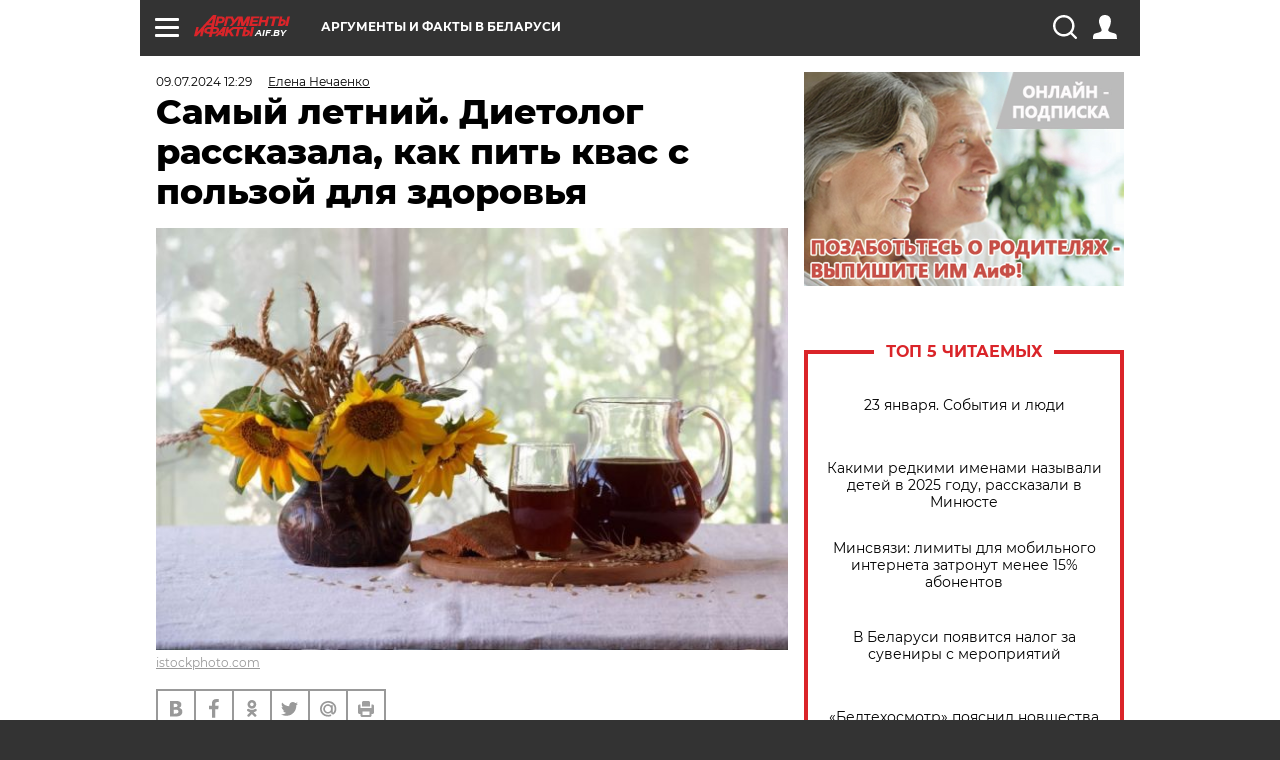

--- FILE ---
content_type: text/html; charset=UTF-8
request_url: https://aif.by/health/diety/samyy_letniy_dietolog_rasskazala_kak_pit_kvas_s_polzoy_dlya_zdorovya
body_size: 20298
content:
<!DOCTYPE html>
<!--[if IE 8]><html class="ie8"> <![endif]-->
<!--[if gt IE 8]><!--><html> <!--<![endif]-->
<head>
    <script>
        window.isIndexPage = 0;
        window.isMobileBrowser = 0;
        window.disableSidebarCut = 1;
        window.bannerDebugMode = 0;
    </script>

                        <meta http-equiv="Content-Type" content="text/html; charset=utf-8" >
<meta name="format-detection" content="telephone=no" >
<meta name="viewport" content="width=device-width, user-scalable=no, initial-scale=1.0, maximum-scale=1.0, minimum-scale=1.0" >
<meta http-equiv="X-UA-Compatible" content="IE=edge,chrome=1" >
<meta name="HandheldFriendly" content="true" >
<meta name="format-detection" content="telephone=no" >
<meta name="theme-color" content="#ffffff" >
<meta name="description" content="Квас приносит и пользу, и вред. Важно знать, как его правильно употреблять." >
<meta name="keywords" content="советы диетолога,квас" >
<meta name="article:published_time" content="2024-07-09T09:29:31+0300" >
<meta property="og:title" content="Самый летний. Диетолог рассказала, как пить квас с пользой для здоровья" >
<meta property="og:description" content="Квас приносит и пользу, и вред. Важно знать, как его правильно употреблять." >
<meta property="og:type" content="article" >
<meta property="og:image" content="https://images.aif.by/008/026/543db9dcd0a5df8a31ece96aed0fc921.jpg" >
<meta property="og:url" content="https://aif.by/health/diety/samyy_letniy_dietolog_rasskazala_kak_pit_kvas_s_polzoy_dlya_zdorovya" >
<meta property="twitter:card" content="summary_large_image" >
<meta property="twitter:site" content="@aifonline" >
<meta property="twitter:title" content="Самый летний. Диетолог рассказала, как пить квас с пользой для здоровья" >
<meta property="twitter:description" content="Квас приносит и пользу, и вред. Важно знать, как его правильно употреблять." >
<meta property="twitter:creator" content="@aifonline" >
<meta property="twitter:image:src" content="https://images.aif.by/008/026/543db9dcd0a5df8a31ece96aed0fc921.jpg" >
<meta property="twitter:domain" content="https://aif.by/health/diety/samyy_letniy_dietolog_rasskazala_kak_pit_kvas_s_polzoy_dlya_zdorovya" >
<meta name="author" content="Елена Нечаенко" >    <meta name="yandex-verification" content="4c73ffb370255f17" />

        <title>Самый летний. Диетолог рассказала, как пить квас с пользой для здоровья | Питание и диеты | Здоровье | АиФ Аргументы и факты в Беларуси</title>    <link rel="shortcut icon" type="image/x-icon" href="/favicon.ico" />
    
    <link rel="preload" href="https://stat.aif.by/redesign2018/fonts/montserrat-v15-latin-ext_latin_cyrillic-ext_cyrillic-regular.woff2" as="font" type="font/woff2" crossorigin>
    <link rel="preload" href="https://stat.aif.by/redesign2018/fonts/montserrat-v15-latin-ext_latin_cyrillic-ext_cyrillic-italic.woff2" as="font" type="font/woff2" crossorigin>
    <link rel="preload" href="https://stat.aif.by/redesign2018/fonts/montserrat-v15-latin-ext_latin_cyrillic-ext_cyrillic-700.woff2" as="font" type="font/woff2" crossorigin>
    <link rel="preload" href="https://stat.aif.by/redesign2018/fonts/montserrat-v15-latin-ext_latin_cyrillic-ext_cyrillic-700italic.woff2" as="font" type="font/woff2" crossorigin>
    <link rel="preload" href="https://stat.aif.by/redesign2018/fonts/montserrat-v15-latin-ext_latin_cyrillic-ext_cyrillic-800.woff2" as="font" type="font/woff2" crossorigin>
    <link href="https://aif.by/health/diety/samyy_letniy_dietolog_rasskazala_kak_pit_kvas_s_polzoy_dlya_zdorovya" rel="canonical" >
<link href="https://stat.aif.by/redesign2018/css/style.css?7f6" media="all" rel="stylesheet" type="text/css" >
<link href="https://stat.aif.by/img/icon/apple_touch_icon_57x57.png?9c0" rel="apple-touch-icon" sizes="57x57" >
<link href="https://stat.aif.by/img/icon/apple_touch_icon_114x114.png?9c0" rel="apple-touch-icon" sizes="114x114" >
<link href="https://stat.aif.by/img/icon/apple_touch_icon_72x72.png?9c0" rel="apple-touch-icon" sizes="72x72" >
<link href="https://stat.aif.by/img/icon/apple_touch_icon_144x144.png?9c0" rel="apple-touch-icon" sizes="144x144" >
<link href="https://stat.aif.by/img/icon/apple-touch-icon.png?9c0" rel="apple-touch-icon" sizes="180x180" >
<link href="https://stat.aif.by/img/icon/favicon-32x32.png?9c0" rel="icon" type="image/png" sizes="32x32" >
<link href="https://stat.aif.by/img/icon/favicon-16x16.png?9c0" rel="icon" type="image/png" sizes="16x16" >
<link href="https://stat.aif.by/img/manifest.json?9c0" rel="manifest" >
<link href="https://stat.aif.by/img/safari-pinned-tab.svg?9c0" rel="mask-icon" color="#d55b5b" >
        <script type="text/javascript">
    //<!--
    var isRedesignPage = true;    //-->
</script>
<script type="text/javascript" src="https://stat.aif.by/js/output/jquery.min.js?7f6"></script>
<script type="text/javascript" src="https://stat.aif.by/js/output/header_scripts.js?7f6"></script>
<script type="text/javascript">
    //<!--
    var _sf_startpt=(new Date()).getTime()    //-->
</script>
<script type="text/javascript">
    //<!--
    function AdFox_getWindowSize() {
    var winWidth,winHeight;
	if( typeof( window.innerWidth ) == 'number' ) {
		//Non-IE
		winWidth = window.innerWidth;
		winHeight = window.innerHeight;
	} else if( document.documentElement && ( document.documentElement.clientWidth || document.documentElement.clientHeight ) ) {
		//IE 6+ in 'standards compliant mode'
		winWidth = document.documentElement.clientWidth;
		winHeight = document.documentElement.clientHeight;
	} else if( document.body && ( document.body.clientWidth || document.body.clientHeight ) ) {
		//IE 4 compatible
		winWidth = document.body.clientWidth;
		winHeight = document.body.clientHeight;
	}
	return {"width":winWidth, "height":winHeight};
}//END function AdFox_getWindowSize

function AdFox_getElementPosition(elemId){
    var elem;
    
    if (document.getElementById) {
		elem = document.getElementById(elemId);
	}
	else if (document.layers) {
		elem = document.elemId;
	}
	else if (document.all) {
		elem = document.all.elemId;
	}
    var w = elem.offsetWidth;
    var h = elem.offsetHeight;	
    var l = 0;
    var t = 0;
	
    while (elem)
    {
        l += elem.offsetLeft;
        t += elem.offsetTop;
        elem = elem.offsetParent;
    }

    return {"left":l, "top":t, "width":w, "height":h};
} //END function AdFox_getElementPosition

function AdFox_getBodyScrollTop(){
	return self.pageYOffset || (document.documentElement && document.documentElement.scrollTop) || (document.body && document.body.scrollTop);
} //END function AdFox_getBodyScrollTop

function AdFox_getBodyScrollLeft(){
	return self.pageXOffset || (document.documentElement && document.documentElement.scrollLeft) || (document.body && document.body.scrollLeft);
}//END function AdFox_getBodyScrollLeft

function AdFox_Scroll(elemId,elemSrc){
   var winPos = AdFox_getWindowSize();
   var winWidth = winPos.width;
   var winHeight = winPos.height;
   var scrollY = AdFox_getBodyScrollTop();
   var scrollX =  AdFox_getBodyScrollLeft();
   var divId = 'AdFox_banner_'+elemId;
   var ltwhPos = AdFox_getElementPosition(divId);
   var lPos = ltwhPos.left;
   var tPos = ltwhPos.top;

   if(scrollY+winHeight+5 >= tPos && scrollX+winWidth+5 >= lPos){
      AdFox_getCodeScript(1,elemId,elemSrc);
	  }else{
	     setTimeout('AdFox_Scroll('+elemId+',"'+elemSrc+'");',100);
	  }
}//End function AdFox_Scroll    //-->
</script>
<script type="text/javascript">
    //<!--
    function AdFox_SetLayerVis(spritename,state){
   document.getElementById(spritename).style.visibility=state;
}

function AdFox_Open(AF_id){
   AdFox_SetLayerVis('AdFox_DivBaseFlash_'+AF_id, "hidden");
   AdFox_SetLayerVis('AdFox_DivOverFlash_'+AF_id, "visible");
}

function AdFox_Close(AF_id){
   AdFox_SetLayerVis('AdFox_DivOverFlash_'+AF_id, "hidden");
   AdFox_SetLayerVis('AdFox_DivBaseFlash_'+AF_id, "visible");
}

function AdFox_getCodeScript(AF_n,AF_id,AF_src){
   var AF_doc;
   if(AF_n<10){
      try{
	     if(document.all && !window.opera){
		    AF_doc = window.frames['AdFox_iframe_'+AF_id].document;
			}else if(document.getElementById){
			         AF_doc = document.getElementById('AdFox_iframe_'+AF_id).contentDocument;
					 }
		 }catch(e){}
    if(AF_doc){
	   AF_doc.write('<scr'+'ipt type="text/javascript" src="'+AF_src+'"><\/scr'+'ipt>');
	   }else{
	      setTimeout('AdFox_getCodeScript('+(++AF_n)+','+AF_id+',"'+AF_src+'");', 100);
		  }
		  }
}

function adfoxSdvigContent(banID, flashWidth, flashHeight){
	var obj = document.getElementById('adfoxBanner'+banID).style;
	if (flashWidth == '100%') obj.width = flashWidth;
	    else obj.width = flashWidth + "px";
	if (flashHeight == '100%') obj.height = flashHeight;
	    else obj.height = flashHeight + "px";
}

function adfoxVisibilityFlash(banName, flashWidth, flashHeight){
    	var obj = document.getElementById(banName).style;
	if (flashWidth == '100%') obj.width = flashWidth;
	    else obj.width = flashWidth + "px";
	if (flashHeight == '100%') obj.height = flashHeight;
	    else obj.height = flashHeight + "px";
}

function adfoxStart(banID, FirShowFlNum, constVisFlashFir, sdvigContent, flash1Width, flash1Height, flash2Width, flash2Height){
	if (FirShowFlNum == 1) adfoxVisibilityFlash('adfoxFlash1'+banID, flash1Width, flash1Height);
	    else if (FirShowFlNum == 2) {
		    adfoxVisibilityFlash('adfoxFlash2'+banID, flash2Width, flash2Height);
	        if (constVisFlashFir == 'yes') adfoxVisibilityFlash('adfoxFlash1'+banID, flash1Width, flash1Height);
		    if (sdvigContent == 'yes') adfoxSdvigContent(banID, flash2Width, flash2Height);
		        else adfoxSdvigContent(banID, flash1Width, flash1Height);
	}
}

function adfoxOpen(banID, constVisFlashFir, sdvigContent, flash2Width, flash2Height){
	var aEventOpenClose = new Image();
	var obj = document.getElementById("aEventOpen"+banID);
	if (obj) aEventOpenClose.src =  obj.title+'&rand='+Math.random()*1000000+'&prb='+Math.random()*1000000;
	adfoxVisibilityFlash('adfoxFlash2'+banID, flash2Width, flash2Height);
	if (constVisFlashFir != 'yes') adfoxVisibilityFlash('adfoxFlash1'+banID, 1, 1);
	if (sdvigContent == 'yes') adfoxSdvigContent(banID, flash2Width, flash2Height);
}


function adfoxClose(banID, constVisFlashFir, sdvigContent, flash1Width, flash1Height){
	var aEventOpenClose = new Image();
	var obj = document.getElementById("aEventClose"+banID);
	if (obj) aEventOpenClose.src =  obj.title+'&rand='+Math.random()*1000000+'&prb='+Math.random()*1000000;
	adfoxVisibilityFlash('adfoxFlash2'+banID, 1, 1);
	if (constVisFlashFir != 'yes') adfoxVisibilityFlash('adfoxFlash1'+banID, flash1Width, flash1Height);
	if (sdvigContent == 'yes') adfoxSdvigContent(banID, flash1Width, flash1Height);
}    //-->
</script>
<script type="text/javascript">
    //<!--
    window.EventObserver = {
    observers: {},

    subscribe: function (name, fn) {
        if (!this.observers.hasOwnProperty(name)) {
            this.observers[name] = [];
        }
        this.observers[name].push(fn)
    },
    
    unsubscribe: function (name, fn) {
        if (!this.observers.hasOwnProperty(name)) {
            return;
        }
        this.observers[name] = this.observers[name].filter(function (subscriber) {
            return subscriber !== fn
        })
    },
    
    broadcast: function (name, data) {
        if (!this.observers.hasOwnProperty(name)) {
            return;
        }
        this.observers[name].forEach(function (subscriber) {
            return subscriber(data)
        })
    }
};    //-->
</script>    
    <script>
  var adcm_config ={
    id:1064,
    platformId: 64,
    init: function () {
      window.adcm.call();
    }
  };
</script>
<script src="https://tag.digitaltarget.ru/adcm.js" async></script>    <script src="https://cdn.admixer.net/scripts3/loader2.js" async

        data-inv="//inv-nets.admixer.net/"

        data-r="single"

		data-sender="admixer"

        data-bundle="desktop"></script>

<script type='text/javascript'>
(window.globalAmlAds = window.globalAmlAds || []).push(function() {
globalAml.defineSlot({z: '4614f981-a995-4d6e-8615-651356ebdfbf', ph: 'admixer_4614f981a9954d6e8615651356ebdfbf_zone_11913_sect_3514_site_3205', i: 'inv-nets', s:'f40d4866-215d-4b58-9b39-5428827009e6', sender: 'admixer'});
globalAml.defineSlot({z: 'fe9c5c36-99c3-4226-816b-d414aaf50f32', ph: 'admixer_fe9c5c3699c34226816bd414aaf50f32_zone_11915_sect_3514_site_3205', i: 'inv-nets', s:'f40d4866-215d-4b58-9b39-5428827009e6', sender: 'admixer'});
globalAml.singleRequest("admixer");});
</script><!-- Yandex Native Ads -->
<script>window.yaContextCb=window.yaContextCb||[]</script>
<script src="https://yandex.ru/ads/system/context.js" async></script><meta name="google-site-verification" content="Rpbduv639j6ZGN5qANsYsNPxpN3iVMQ3MiG_GVYbYiA" />    <link rel="stylesheet" type="text/css" media="print" href="https://stat.aif.by/redesign2018/css/print.css?9c0" />
    <base href=""/>
</head><body class="region__by health_body">
<div class="overlay"></div>
<script type="text/javascript" async src="//l.getsitecontrol.com/5wv86or7.js"></script>



<div class="container white_bg" id="container">
    
        
        
        <!--баннер над шапкой--->
                <div class="banner_box">
            <div class="main_banner">
                            </div>
        </div>
                <!--//баннер  над шапкой--->

    <script>
	currentUser = new User();
</script>

<header class="header">
    <div class="count_box_nodisplay">
    <div class="couter_block"><!-- (C)2000-2013 Gemius SA - gemiusAudience / aif.by / Home Page -->
<script type="text/javascript">
<!--//--><![CDATA[//><!--
var pp_gemius_identifier = 'zPdFzS9CfYvSEmLn75wU3WXFLQqNJwMgg3BXN4Roc9D.t7';
// lines below shouldn't be edited
function gemius_pending(i) { window[i] = window[i] || function() {var x = window[i+'_pdata'] = window[i+'_pdata'] || []; x[x.length]=arguments;};};
gemius_pending('gemius_hit'); gemius_pending('gemius_event'); gemius_pending('pp_gemius_hit'); gemius_pending('pp_gemius_event');
(function(d,t) {try {var gt=d.createElement(t),s=d.getElementsByTagName(t)[0],l='http'+((location.protocol=='https:')?'s':''); gt.setAttribute('async','async');
gt.setAttribute('defer','defer'); gt.src=l+'://gaby.hit.gemius.pl/xgemius.js'; s.parentNode.insertBefore(gt,s);} catch (e) {}})(document,'script');
//--><!]]>
</script>
</div></div>    <div class="topline">
    <a href="#" class="burger openCloser">
        <div class="burger__wrapper">
            <span class="burger__line"></span>
            <span class="burger__line"></span>
            <span class="burger__line"></span>
        </div>
    </a>
    <a href="/" class="logo_box">
        <img src="https://stat.aif.by/redesign2018/img/logo.svg?9c0" alt="Аргументы и Факты">
        <div class="region_url">
            aif.by        </div>
    </a>
    <a href="#" class="region regionOpenCloser">
        <img src="https://stat.aif.by/redesign2018/img/location.svg?9c0"><span>Аргументы и факты в Беларуси</span>
    </a>
    <!--a class="topline__hashtag" href="https://aif.ru/health/coronavirus/?utm_medium=header&utm_content=covid&utm_source=aif">#остаемсядома</a-->
    <div class="auth_user_status_js">
        <a href="#" class="user auth_link_login_js auth_open_js"><img src="https://stat.aif.by/redesign2018/img/user_ico.svg?9c0"></a>
        <a href="/profile" class="user auth_link_profile_js" style="display: none"><img src="https://stat.aif.by/redesign2018/img/user_ico.svg?9c0"></a>
    </div>
    <div class="search_box">
        <a href="#" class="search_ico searchOpener">
            <img src="https://stat.aif.by/redesign2018/img/search_ico.svg?9c0">
        </a>
        <div class="search_input">
            <form action="/search" id="search_form1">
                <input type="text" name="text" maxlength="50"/>
            </form>
        </div>
    </div>
</div>

<div class="fixed_menu topline">
    <div class="cont_center">
        <a href="#" class="burger openCloser">
            <div class="burger__wrapper">
                <span class="burger__line"></span>
                <span class="burger__line"></span>
                <span class="burger__line"></span>
            </div>
        </a>
        <a href="/" class="logo_box">
            <img src="https://stat.aif.by/redesign2018/img/logo.svg?9c0" alt="Аргументы и Факты">
            <div class="region_url">
                aif.by            </div>
        </a>
        <a href="/" class="region regionOpenCloser">
            <img src="https://stat.aif.by/redesign2018/img/location.svg?9c0">
            <span>Аргументы и факты в Беларуси</span>
        </a>
        <!--a class="topline__hashtag" href="https://aif.ru/health/coronavirus/?utm_medium=header&utm_content=covid&utm_source=aif">#остаемсядома</a-->
        <div class="auth_user_status_js">
            <a href="#" class="user auth_link_login_js auth_open_js"><img src="https://stat.aif.by/redesign2018/img/user_ico.svg?9c0"></a>
            <a href="/profile" class="user auth_link_profile_js" style="display: none"><img src="https://stat.aif.by/redesign2018/img/user_ico.svg?9c0"></a>
        </div>
        <div class="search_box">
            <a href="#" class="search_ico searchOpener">
                <img src="https://stat.aif.by/redesign2018/img/search_ico.svg?9c0">
            </a>
            <div class="search_input">
                <form action="/search">
                    <input type="text" name="text" maxlength="50" >
                </form>
            </div>
        </div>
    </div>
</div>    <div class="regions_box">
    <nav class="cont_center">
        <ul class="regions">
            <li><a href="https://aif.ru?from_menu=1">ФЕДЕРАЛЬНЫЙ</a></li>
            <li><a href="https://spb.aif.ru">САНКТ-ПЕТЕРБУРГ</a></li>

            
                                    <li><a href="https://aif.by">Аргументы и факты в Беларуси</a></li>
                
                
                    </ul>
    </nav>
</div>    <div class="top_menu_box">
    <div class="cont_center">
        <nav class="top_menu main_menu_wrapper_js">
                            <ul class="main_menu main_menu_js" id="rubrics">
                                    <li  class="menuItem top_level_item_js">

        <a  href="/podpiska" title="ПОДПИСКА НА ГАЗЕТУ" id="custommenu-8171">ПОДПИСКА НА ГАЗЕТУ</a>
    
    </li>                                                <li  class="menuItem top_level_item_js">

        <span  title="Спецпроекты">Спецпроекты</span>
    
            <div class="subrubrics_box submenu_js">
            <ul>
                                                            <li  data-rubric_id="64" class="menuItem">

        <a  href="/teddy" title="ТеДДи // Трибуна для детей" id="custommenu-8160">ТеДДи // Трибуна для детей</a>
    
    </li>                                                                                <li  class="menuItem">

        <a  href="https://aif.by/belarusliterature" title="Чытаем па-беларуску з velcom" id="custommenu-8164">Чытаем па-беларуску з velcom</a>
    
    </li>                                                                                <li  class="menuItem">

        <a  href="http://kazka.aif.by" title="«Краязнаўчая казка»" id="custommenu-8151">«Краязнаўчая казка»</a>
    
    </li>                                                                                <li  data-rubric_id="63" class="menuItem">

        <a  href="/travel" title="Вокруг света вместе с &amp;quot;АиФ&amp;quot;" id="custommenu-8158">Вокруг света вместе с &quot;АиФ&quot;</a>
    
    </li>                                                </ul>
        </div>
    </li>                                                <li  data-rubric_id="77" class="menuItem top_level_item_js">

        <a  href="/health/covid19" title="О коронавирусе" id="custommenu-8170">О коронавирусе</a>
    
    </li>                                                <li  data-rubric_id="8" class="menuItem top_level_item_js">

        <a  href="/social" title="Общество" id="custommenu-8110">Общество</a>
    
            <div class="subrubrics_box submenu_js">
            <ul>
                                                            <li  data-rubric_id="9" class="menuItem">

        <a  href="/social/persona" title="Личность" id="custommenu-8111">Личность</a>
    
    </li>                                                                                <li  data-rubric_id="10" class="menuItem">

        <a  href="/social/help" title="«АиФ» Благотворительность" id="custommenu-8112">«АиФ» Благотворительность</a>
    
    </li>                                                                                <li  data-rubric_id="11" class="menuItem">

        <a  href="/social/religia" title="Вечные ценности" id="custommenu-8113">Вечные ценности</a>
    
    </li>                                                                                <li  data-rubric_id="12" class="menuItem">

        <a  href="/social/letters" title="В «АиФ» пишут" id="custommenu-8114">В «АиФ» пишут</a>
    
    </li>                                                                                <li  data-rubric_id="13" class="menuItem">

        <a  href="/social/money" title="Деньги" id="custommenu-8115">Деньги</a>
    
    </li>                                                                                <li  data-rubric_id="14" class="menuItem">

        <a  href="/social/dom" title="Жилье и строительство" id="custommenu-8116">Жилье и строительство</a>
    
    </li>                                                                                <li  data-rubric_id="15" class="menuItem">

        <a  href="/social/science" title="Наука и образование" id="custommenu-8117">Наука и образование</a>
    
    </li>                                                                                <li  data-rubric_id="16" class="menuItem">

        <a  href="/social/buisiness" title="Карьера и бизнес" id="custommenu-8118">Карьера и бизнес</a>
    
    </li>                                                                                <li  data-rubric_id="17" class="menuItem">

        <a  href="/social/pensii" title="Пенсии" id="custommenu-8119">Пенсии</a>
    
    </li>                                                                                <li  data-rubric_id="18" class="menuItem">

        <a  href="/social/lgotes" title="О льготах" id="custommenu-8120">О льготах</a>
    
    </li>                                                                                <li  data-rubric_id="19" class="menuItem">

        <a  href="/social/nazlobydnya" title="Мнение" id="custommenu-8121">Мнение</a>
    
    </li>                                                </ul>
        </div>
    </li>                                                <li  data-rubric_id="46" class="menuItem top_level_item_js">

        <a  href="/vybor" title="Полезный выбор" id="custommenu-8140">Полезный выбор</a>
    
            <div class="subrubrics_box submenu_js">
            <ul>
                                                            <li  data-rubric_id="47" class="menuItem">

        <a  href="/vybor/food" title="Продукты питания" id="custommenu-8141">Продукты питания</a>
    
    </li>                                                                                <li  data-rubric_id="48" class="menuItem">

        <a  href="/vybor/tech" title="Техника" id="custommenu-8142">Техника</a>
    
    </li>                                                                                <li  data-rubric_id="49" class="menuItem">

        <a  href="/vybor/moda" title="Мода и стиль" id="custommenu-8143">Мода и стиль</a>
    
    </li>                                                                                <li  data-rubric_id="50" class="menuItem">

        <a  href="/vybor/building" title="Строительство и ремонт" id="custommenu-8144">Строительство и ремонт</a>
    
    </li>                                                                                <li  data-rubric_id="51" class="menuItem">

        <a  href="/vybor/avto" title="Автомобили" id="custommenu-8145">Автомобили</a>
    
    </li>                                                </ul>
        </div>
    </li>                                                <li  data-rubric_id="1" class="menuItem top_level_item_js active">

        <a  href="/health" title="Здоровье" id="custommenu-8103">Здоровье</a>
    
            <div class="subrubrics_box submenu_js">
            <ul>
                                                            <li  data-rubric_id="2" class="menuItem">

        <a  href="/health/healthlife" title="Здоровая жизнь" id="custommenu-8104">Здоровая жизнь</a>
    
    </li>                                                                                <li  data-rubric_id="3" class="menuItem active">

        <a  href="/health/diety" title="Питание и диеты" id="custommenu-8105">Питание и диеты</a>
    
    </li>                                                                                <li  data-rubric_id="4" class="menuItem">

        <a  href="/health/children" title="Дети и родители" id="custommenu-8106">Дети и родители</a>
    
    </li>                                                                                <li  data-rubric_id="5" class="menuItem">

        <a  href="/health/fitness" title="Красота и фитнес" id="custommenu-8107">Красота и фитнес</a>
    
    </li>                                                                                <li  data-rubric_id="6" class="menuItem">

        <a  href="/health/menwomen" title="Мужчина и женщина" id="custommenu-8108">Мужчина и женщина</a>
    
    </li>                                                                                <li  data-rubric_id="7" class="menuItem">

        <a  href="/health/psihologiya_otnosheniya" title="Психология и отношения" id="custommenu-8109">Психология и отношения</a>
    
    </li>                                                </ul>
        </div>
    </li>                                                <li  data-rubric_id="27" class="menuItem top_level_item_js">

        <a  href="/timefree" title="Cвободное время" id="custommenu-8129">Cвободное время</a>
    
            <div class="subrubrics_box submenu_js">
            <ul>
                                                            <li  data-rubric_id="28" class="menuItem">

        <a  href="/timefree/culture-news" title="Культура" id="custommenu-8130">Культура</a>
    
    </li>                                                                                <li  data-rubric_id="29" class="menuItem">

        <a  href="/timefree/afisha" title="Афиша " id="custommenu-8131">Афиша </a>
    
    </li>                                                                                <li  data-rubric_id="30" class="menuItem">

        <a  href="/timefree/dayhist" title="Есть повод" id="custommenu-8132">Есть повод</a>
    
    </li>                                                                                <li  data-rubric_id="31" class="menuItem">

        <a  href="/timefree/history" title="История" id="custommenu-8133">История</a>
    
    </li>                                                                                <li  data-rubric_id="32" class="menuItem">

        <a  href="/timefree/stars" title="Звезды" id="custommenu-8134">Звезды</a>
    
    </li>                                                                                <li  data-rubric_id="63" class="menuItem">

        <a  href="/travel" title="Вокруг света вместе с &amp;quot;АиФ&amp;quot;" id="custommenu-8159">Вокруг света вместе с &quot;АиФ&quot;</a>
    
    </li>                                                                                <li  data-rubric_id="33" class="menuItem">

        <a  href="/timefree/sport" title="Спорт" id="custommenu-8135">Спорт</a>
    
    </li>                                                                                <li  data-rubric_id="60" class="menuItem">

        <a  href="/timefree/dacha" title="Дача" id="custommenu-8156">Дача</a>
    
    </li>                                                                                <li  data-rubric_id="34" class="menuItem">

        <a  href="/timefree/uvlechenie" title="Увлечения" id="custommenu-8136">Увлечения</a>
    
    </li>                                                                                <li  data-rubric_id="35" class="menuItem">

        <a  href="/timefree/ufo" title="Непознанное" id="custommenu-8137">Непознанное</a>
    
    </li>                                                                                <li  data-rubric_id="36" class="menuItem">

        <a  href="/timefree/oldfoto" title="Коллективное фото" id="custommenu-8138">Коллективное фото</a>
    
    </li>                                                                                <li  data-rubric_id="65" class="menuItem">

        <a  href="/hotels" title="Гостиницы Беларуси" id="custommenu-8161">Гостиницы Беларуси</a>
    
            <div class="subrubrics_box submenu_js">
            <ul>
                                                            <li  data-rubric_id="66" class="menuItem">

        <a  href="/hotels/5stars" title="5 звезд" id="custommenu-8162">5 звезд</a>
    
    </li>                                                                                <li  data-rubric_id="68" class="menuItem">

        <a  href="/hotels/fourstars" title="4 звезды" id="custommenu-8163">4 звезды</a>
    
    </li>                                                </ul>
        </div>
    </li>                                                                                <li  data-rubric_id="37" class="menuItem">

        <a  href="/timefree/aif-animals" title="АиФ-Милый друг" id="custommenu-8139">АиФ-Милый друг</a>
    
    </li>                                                </ul>
        </div>
    </li>                                                <li  data-rubric_id="20" class="menuItem top_level_item_js">

        <a  href="/press-centr" title="Пресс-центр" id="custommenu-8122">Пресс-центр</a>
    
            <div class="subrubrics_box submenu_js">
            <ul>
                                                            <li  data-rubric_id="21" class="menuItem">

        <a  href="/press-centr/press-center-about" title="О пресс-центре" id="custommenu-8123">О пресс-центре</a>
    
    </li>                                                                                <li  data-rubric_id="22" class="menuItem">

        <a  href="/press-centr/articlpress" title="Публикации" id="custommenu-8124">Публикации</a>
    
    </li>                                                                                <li  data-rubric_id="23" class="menuItem">

        <a  href="/press-centr/press-center-annonces" title="Анонсы мероприятий" id="custommenu-8125">Анонсы мероприятий</a>
    
    </li>                                                                                <li  data-rubric_id="24" class="menuItem">

        <a  href="/press-centr/video" title="«АиФ» ВИДЕО" id="custommenu-8126">«АиФ» ВИДЕО</a>
    
    </li>                                                </ul>
        </div>
    </li>                                                <li  class="menuItem top_level_item_js">

        <a  href="/dontknows" title="Вопрос-ответ" id="custommenu-8150">Вопрос-ответ</a>
    
    </li>                                                <li  data-rubric_id="78" class="menuItem top_level_item_js">

        <a  href="/aifmoney" title="Деньги в кармане. Подкаст «АиФ»" id="custommenu-8172">Деньги в кармане. Подкаст «АиФ»</a>
    
    </li>                        </ul>

            <ul id="projects" class="specprojects static_submenu_js"></ul>
            <div class="right_box">
                <div class="fresh_number">
    <h3>Свежий номер</h3>
    <a href="/gazeta/number/851" class="number_box">
                    <img loading="lazy" src="https://images.aif.by/008/143/fdf0b33579d533d074a4c306b39d65f5.jpg" width="91" height="120">
                <div class="text">
            № 3. 20/01/2026 <br />  Сейте и сажайте по Луне - урожай получите вдвойне!        </div>
    </a>
</div>
<div class="links_box">
    <a href="/gazeta">Издания</a>
</div>
                <div class="sharings_box">
    <span>АиФ в социальных сетях</span>
    <ul class="soc">
                <li>
        <a href="https://www.facebook.com/PressCentrAif" target="_blank">
            <img src="https://stat.aif.by/redesign2018/img/sharings/fb.svg">
        </a>
    </li>
        <li>
        <a href="https://vk.com/public50565740" target="_blank">
            <img src="https://stat.aif.by/redesign2018/img/sharings/vk.svg">
        </a>
    </li>
        <li>
        <a href="https://twitter.com/aif_by" target="_blank">
            <img src="https://stat.aif.by/redesign2018/img/sharings/tw.svg">
        </a>
    </li>
        <li>
        <a href="https://ok.ru/aif.belarus?st._aid=ExternalGroupWidget_OpenGroup" target="_blank">
            <img src="https://stat.aif.by/redesign2018/img/sharings/ok.svg">
        </a>
    </li>
            <li>
            <a class="rss_button_black" href="/rss/all.php" target="_blank">
                <img src="https://stat.aif.by/redesign2018/img/sharings/waflya.svg?9c0" />
            </a>
        </li>
            </ul>
</div>
            </div>
        </nav>
    </div>
</div></header>
            	<div class="content_containers_wrapper_js">
        <div class="content_body  content_container_js">
            <div class="content">
                                <section class="article" itemscope itemtype="https://schema.org/NewsArticle">
    <div class="article_top">

        
        <div class="date">
          <time itemprop="datePublished" datetime="2024-07-09T12:29">09.07.2024 12:29</time>        </div>

                    <div class="authors"><div class="autor" itemprop="author" itemscope itemtype="https://schema.org/Person"><a href="/opinion/author/78"><span itemprop="name" class="item-prop-span">Елена Нечаенко</span></a></div></div>
        
        <div class="viewed"><i class="eye"></i> <span>361</span></div>    </div>

    <h1 itemprop="headline">Самый летний. Диетолог рассказала, как пить квас с пользой для здоровья</h1>

    
    
        
                    <div class="img_box">
            <a class="zoom_js" target="_blank" href="https://images.aif.by/008/026/543db9dcd0a5df8a31ece96aed0fc921.jpg">
                <img  loading="lazy" itemprop="image" src="https://images.aif.by/008/026/543db9dcd0a5df8a31ece96aed0fc921.jpg" alt=""/>
            </a>

            <div class="img_descript">
                <a href=" https://www.istockphoto.com/ru">istockphoto.com</a>            </div>
        </div>
    

    
    <div class="article_sharings">
    <div class="sharing_item"><a href="https://vk.com/share.php?url=https%3A%2F%2Faif.by%2Fhealth%2Fdiety%2Fsamyy_letniy_dietolog_rasskazala_kak_pit_kvas_s_polzoy_dlya_zdorovya&title=%D0%A1%D0%B0%D0%BC%D1%8B%D0%B9+%D0%BB%D0%B5%D1%82%D0%BD%D0%B8%D0%B9.+%D0%94%D0%B8%D0%B5%D1%82%D0%BE%D0%BB%D0%BE%D0%B3+%D1%80%D0%B0%D1%81%D1%81%D0%BA%D0%B0%D0%B7%D0%B0%D0%BB%D0%B0%2C+%D0%BA%D0%B0%D0%BA+%D0%BF%D0%B8%D1%82%D1%8C+%D0%BA%D0%B2%D0%B0%D1%81+%D1%81+%D0%BF%D0%BE%D0%BB%D1%8C%D0%B7%D0%BE%D0%B9+%D0%B4%D0%BB%D1%8F+%D0%B7%D0%B4%D0%BE%D1%80%D0%BE%D0%B2%D1%8C%D1%8F&image=https%3A%2F%2Fimages.aif.by%2F008%2F026%2F543db9dcd0a5df8a31ece96aed0fc921.jpg&description=%D0%9A%D0%B2%D0%B0%D1%81+%D0%BF%D1%80%D0%B8%D0%BD%D0%BE%D1%81%D0%B8%D1%82+%D0%B8+%D0%BF%D0%BE%D0%BB%D1%8C%D0%B7%D1%83%2C+%D0%B8+%D0%B2%D1%80%D0%B5%D0%B4.+%D0%92%D0%B0%D0%B6%D0%BD%D0%BE+%D0%B7%D0%BD%D0%B0%D1%82%D1%8C%2C+%D0%BA%D0%B0%D0%BA+%D0%B5%D0%B3%D0%BE+%D0%BF%D1%80%D0%B0%D0%B2%D0%B8%D0%BB%D1%8C%D0%BD%D0%BE+%D1%83%D0%BF%D0%BE%D1%82%D1%80%D0%B5%D0%B1%D0%BB%D1%8F%D1%82%D1%8C." onclick="window.open(this.href, '_blank', 'scrollbars=0, resizable=1, menubar=0, left=100, top=100, width=550, height=440, toolbar=0, status=0');return false"><img src="https://stat.aif.by/redesign2018/img/sharings/vk_gray.svg" /></a></div>
<div class="sharing_item"><a href="http://www.facebook.com/sharer.php?u=https%3A%2F%2Faif.by%2Fhealth%2Fdiety%2Fsamyy_letniy_dietolog_rasskazala_kak_pit_kvas_s_polzoy_dlya_zdorovya" onclick="window.open(this.href, '_blank', 'scrollbars=0, resizable=1, menubar=0, left=100, top=100, width=550, height=440, toolbar=0, status=0');return false"><img src="https://stat.aif.by/redesign2018/img/sharings/fb_gray.svg" /></a></div>
<div class="sharing_item"><a href="https://connect.ok.ru/offer?url=https%3A%2F%2Faif.by%2Fhealth%2Fdiety%2Fsamyy_letniy_dietolog_rasskazala_kak_pit_kvas_s_polzoy_dlya_zdorovya&title=%D0%A1%D0%B0%D0%BC%D1%8B%D0%B9+%D0%BB%D0%B5%D1%82%D0%BD%D0%B8%D0%B9.+%D0%94%D0%B8%D0%B5%D1%82%D0%BE%D0%BB%D0%BE%D0%B3+%D1%80%D0%B0%D1%81%D1%81%D0%BA%D0%B0%D0%B7%D0%B0%D0%BB%D0%B0%2C+%D0%BA%D0%B0%D0%BA+%D0%BF%D0%B8%D1%82%D1%8C+%D0%BA%D0%B2%D0%B0%D1%81+%D1%81+%D0%BF%D0%BE%D0%BB%D1%8C%D0%B7%D0%BE%D0%B9+%D0%B4%D0%BB%D1%8F+%D0%B7%D0%B4%D0%BE%D1%80%D0%BE%D0%B2%D1%8C%D1%8F" onclick="window.open(this.href, '_blank', 'scrollbars=0, resizable=1, menubar=0, left=100, top=100, width=550, height=440, toolbar=0, status=0');return false"><img src="https://stat.aif.by/redesign2018/img/sharings/ok_gray.svg" /></a></div>
<div class="sharing_item"><a href="https://twitter.com/intent/tweet?url=https%3A%2F%2Faif.by%2Fhealth%2Fdiety%2Fsamyy_letniy_dietolog_rasskazala_kak_pit_kvas_s_polzoy_dlya_zdorovya&text=%D0%A1%D0%B0%D0%BC%D1%8B%D0%B9+%D0%BB%D0%B5%D1%82%D0%BD%D0%B8%D0%B9.+%D0%94%D0%B8%D0%B5%D1%82%D0%BE%D0%BB%D0%BE%D0%B3+%D1%80%D0%B0%D1%81%D1%81%D0%BA%D0%B0%D0%B7%D0%B0%D0%BB%D0%B0%2C+%D0%BA%D0%B0%D0%BA+%D0%BF%D0%B8%D1%82%D1%8C+%D0%BA%D0%B2%D0%B0%D1%81+%D1%81+%D0%BF%D0%BE%D0%BB%D1%8C%D0%B7%D0%BE%D0%B9+%D0%B4%D0%BB%D1%8F+%D0%B7%D0%B4%D0%BE%D1%80%D0%BE%D0%B2%D1%8C%D1%8F" onclick="window.open(this.href, '_blank', 'scrollbars=0, resizable=1, menubar=0, left=100, top=100, width=550, height=440, toolbar=0, status=0');return false"><img src="https://stat.aif.by/redesign2018/img/sharings/tw_gray.svg" /></a></div>
<div class="sharing_item"><a href="http://connect.mail.ru/share?url=https%3A%2F%2Faif.by%2Fhealth%2Fdiety%2Fsamyy_letniy_dietolog_rasskazala_kak_pit_kvas_s_polzoy_dlya_zdorovya&title=%D0%A1%D0%B0%D0%BC%D1%8B%D0%B9+%D0%BB%D0%B5%D1%82%D0%BD%D0%B8%D0%B9.+%D0%94%D0%B8%D0%B5%D1%82%D0%BE%D0%BB%D0%BE%D0%B3+%D1%80%D0%B0%D1%81%D1%81%D0%BA%D0%B0%D0%B7%D0%B0%D0%BB%D0%B0%2C+%D0%BA%D0%B0%D0%BA+%D0%BF%D0%B8%D1%82%D1%8C+%D0%BA%D0%B2%D0%B0%D1%81+%D1%81+%D0%BF%D0%BE%D0%BB%D1%8C%D0%B7%D0%BE%D0%B9+%D0%B4%D0%BB%D1%8F+%D0%B7%D0%B4%D0%BE%D1%80%D0%BE%D0%B2%D1%8C%D1%8F&imageurl=https%3A%2F%2Fimages.aif.by%2F008%2F026%2F543db9dcd0a5df8a31ece96aed0fc921.jpg&description=%D0%9A%D0%B2%D0%B0%D1%81+%D0%BF%D1%80%D0%B8%D0%BD%D0%BE%D1%81%D0%B8%D1%82+%D0%B8+%D0%BF%D0%BE%D0%BB%D1%8C%D0%B7%D1%83%2C+%D0%B8+%D0%B2%D1%80%D0%B5%D0%B4.+%D0%92%D0%B0%D0%B6%D0%BD%D0%BE+%D0%B7%D0%BD%D0%B0%D1%82%D1%8C%2C+%D0%BA%D0%B0%D0%BA+%D0%B5%D0%B3%D0%BE+%D0%BF%D1%80%D0%B0%D0%B2%D0%B8%D0%BB%D1%8C%D0%BD%D0%BE+%D1%83%D0%BF%D0%BE%D1%82%D1%80%D0%B5%D0%B1%D0%BB%D1%8F%D1%82%D1%8C." onclick="window.open(this.href, '_blank', 'scrollbars=0, resizable=1, menubar=0, left=100, top=100, width=550, height=440, toolbar=0, status=0');return false"><img src="https://stat.aif.by/redesign2018/img/sharings/mail_gray.svg" /></a></div>
        <div class="sharing_item">
            <a href="#" class="top_print_button">
                <img src="https://stat.aif.by/redesign2018/img/sharings/print.svg?9c0">
            </a>
        </div>
        </div>

        <div itemprop="articleBody" class="article_content io-article-body" >
        
        
        
        <div class="article_text">
            <p><img alt="" src="https://static1-repo.aif.ru/1/3c/2731027/c/1fbbd3281a2fcd26a4ddea4f7aea140b.webp" style="width: 100px; height: 120px; margin: 5px; float: left;" />Квас &mdash; традиционный русский освежающий напиток с многовековой историей. Раньше его готовили в каждом доме из ржаного хлеба и солода, добавляя иногда травы и мед. Сейчас квас легко найти на полках любого супермаркета. Полезна ли современная версия этого напитка,&nbsp;aif.ru&nbsp;рассказала&nbsp;<strong>врач-диетолог&nbsp;Сабина Карсиева.</strong></p>

<p>Как водится, сначала надо &mdash;&nbsp;о хорошем, а потом уже &mdash;&nbsp;о минусах. И то,&nbsp;и другое у кваса имеется в изобилии.&nbsp;</p>

<h2>Плюсы и минусы</h2>

<p>Квас относится к ферментированным продуктам, которые улучшают микрофлору нашего кишечника, а она важна для общего здоровья и иммунитета. Этот напиток содержит лакто- и бифидобактерии, витамины группы В, C, E, калий и магний, необходимые сердцу. Но важно помнить, что это не суперфуд: получить из него все необходимые для организма макро-&nbsp; и микронутриенты не выйдет, поскольку их содержание в квасе небольшое, а значит, чтобы закрыть суточную потребность, нужно выпить несколько литров. Некоторые так и делают, особенно&nbsp;в жару. Но наш эксперт это не одобряет, и вот почему.&nbsp;</p>

<p>&laquo;Чрезмерное употребление напитка навредит здоровью в связи с высоким содержанием в нем сахара, &mdash;&nbsp;говорит Карсиева. &mdash;&nbsp;А также может возникнуть вздутие, так как это продукт брожения. Даже здоровым людям стоить пить его в ограниченных количествах, не более одного стакана в день и лучше не до, а после еды. А людям, страдающим заболеваниями ЖКТ, придется совсем отказаться от кваса&raquo;.	<figure class="articl_img">
			<div class="relative">
									<img loading="lazy" alt="" class="sharable_picture" src="https://images.aif.by/007/940/ca4df698fcc361282bcb24835d9b4bd4.jpg" />
								<div class="main_sign"><a href="https://aif.by/health/diety/ne_tolko_kefir_i_kvas_est_mnogo_produktov_kotorye_tozhe_soderzhat_spirt" target="_blank">Не только кефир и квас. Есть много продуктов, которые тоже содержат спирт</a>
                    <span>Подробнее<i class="double_arrow"> </i></span>
                </div>
			</div>
	</figure>
</p>

<h2>Домашний или магазинный?</h2>

<p>Если выбирать между магазинным и домашним квасом, наш эксперт однозначно рекомендует предпочесть второй вариант, поскольку при его приготовлении вы будете уверены в качестве ингредиентов, а также сможете контролировать количество добавленного сахара. К тому же&nbsp;такой продукт не будет содержать консервантов и прочих добавок.</p>

<p>А при покупке кваса в магазине&nbsp;важно внимательно изучить состав: в нем не должно быть ничего лишнего, только вода, ржаная мука, дрожжи и сахар. &laquo;Хороший напиток не содержит никаких искусственных красителей, ароматизаторов и консервантов. Обязательно обращайте внимание и на срок годности &mdash; настоящий &laquo;живой&raquo; квас хранится не более двух недель.&nbsp;Также стоит посмотреть, на каком месте в составе стоит сахар. Если он расположен ближе к концу, это говорит о том, что его в квасе совсем немного, и лучше выбирать именно такие варианты&raquo;, &mdash;&nbsp;рекомендует врач-диетолог.	<figure class="articl_img">
			<div class="relative">
									<img loading="lazy" alt="" class="sharable_picture" src="https://images.aif.by/007/870/6c4caead67afba2bcccee0d2bc92e692.jpg" />
								<div class="main_sign"><a href="https://aif.by/vybor/food/kvasovoe_rassloenie_kak_sredi_napitkov_vychislit_samyy_pravilnyy" target="_blank">Квасовое расслоение. Как среди напитков вычислить самый правильный</a>
                    <span>Подробнее<i class="double_arrow"> </i></span>
                </div>
			</div>
	</figure>
</p>

<h2>Квас и дети</h2>

<p>Многие родители, чьи дети обожают газировку, которая, как известно, изобилует сахаром, предлагают своим чадам квас, считая, что это более полезная альтернатива. Врач-диетолог РДКБ одобряет такое решение, но предупреждает, что здесь тоже важно знать меру, так как квас нельзя пить бесконтрольно, поэтому желательно ограничиваться порцией 200 мл в день.</p>

<p>Что касается самых маленьких, то им лучше воздержаться от употребления кваса. Это не детский напиток, даже если он домашнего приготовления. &laquo;Детям до 3 лет его в принципе давать не рекомендуется, &mdash;&nbsp;говорит эксперт. &mdash;&nbsp;Можно предлагать его с младшего школьного возраста, примерно с 7 лет, не раньше. Но делать это стоит постепенно: начните с порции в 50 мл и наблюдайте за реакцией ребенка. Если он переносит напиток хорошо, можно постепенно увеличивать объем, однако&nbsp;не превышая его употребление, для пользы достаточно стакана в день&raquo;.</p>
        </div>

        
        
        <a class="red_line_btn show_comments_widget_js" href="#"
   data-item-id="120049"
   data-item-type="1">Оставить
    комментарий (0)</a>
    <script type="text/javascript">
    $(document).ready(function () {
        var commentsWidgetElement = $('.comments_widget_js');
        commentsWidgetElement.commentsWidget();
        $('.content_containers_wrapper_js').on('click', '.show_comments_widget_js', function (e) {
            e.preventDefault();
            commentsWidgetElement.commentsWidget(
                'setContent' ,
                $(this).data('item-id'), $(this).data('item-type')
            );
            commentsWidgetElement.commentsWidget('show');
        });
    });
</script>

        
                    <div class="tags">
                <a href="/tag/sovjety_dijetologa"><span itemprop="keywords" class="item-prop-span">советы диетолога</span></a><a href="/tag/kvas"><span itemprop="keywords" class="item-prop-span">квас</span></a>            </div>
            </div>

    
    
    <div class="overfl">
    <div class="horizontal_sharings">
                                <div class="sharing_item">
                <a href="https://vk.com/share.php?url=https%3A%2F%2Faif.by%2Fhealth%2Fdiety%2Fsamyy_letniy_dietolog_rasskazala_kak_pit_kvas_s_polzoy_dlya_zdorovya&title=%D0%A1%D0%B0%D0%BC%D1%8B%D0%B9+%D0%BB%D0%B5%D1%82%D0%BD%D0%B8%D0%B9.+%D0%94%D0%B8%D0%B5%D1%82%D0%BE%D0%BB%D0%BE%D0%B3+%D1%80%D0%B0%D1%81%D1%81%D0%BA%D0%B0%D0%B7%D0%B0%D0%BB%D0%B0%2C+%D0%BA%D0%B0%D0%BA+%D0%BF%D0%B8%D1%82%D1%8C+%D0%BA%D0%B2%D0%B0%D1%81+%D1%81+%D0%BF%D0%BE%D0%BB%D1%8C%D0%B7%D0%BE%D0%B9+%D0%B4%D0%BB%D1%8F+%D0%B7%D0%B4%D0%BE%D1%80%D0%BE%D0%B2%D1%8C%D1%8F&image=https%3A%2F%2Fimages.aif.by%2F008%2F026%2F543db9dcd0a5df8a31ece96aed0fc921.jpg&description=%D0%9A%D0%B2%D0%B0%D1%81+%D0%BF%D1%80%D0%B8%D0%BD%D0%BE%D1%81%D0%B8%D1%82+%D0%B8+%D0%BF%D0%BE%D0%BB%D1%8C%D0%B7%D1%83%2C+%D0%B8+%D0%B2%D1%80%D0%B5%D0%B4.+%D0%92%D0%B0%D0%B6%D0%BD%D0%BE+%D0%B7%D0%BD%D0%B0%D1%82%D1%8C%2C+%D0%BA%D0%B0%D0%BA+%D0%B5%D0%B3%D0%BE+%D0%BF%D1%80%D0%B0%D0%B2%D0%B8%D0%BB%D1%8C%D0%BD%D0%BE+%D1%83%D0%BF%D0%BE%D1%82%D1%80%D0%B5%D0%B1%D0%BB%D1%8F%D1%82%D1%8C." onclick="window.open(this.href, '_blank', 'scrollbars=0, resizable=1, menubar=0, left=100, top=100, width=550, height=440, toolbar=0, status=0');return false">
                    <img src="https://stat.aif.by/redesign2018/img/sharings/vk_gray.svg">
                </a>
            </div>
                                <div class="sharing_item">
                <a href="http://www.facebook.com/sharer.php?u=https%3A%2F%2Faif.by%2Fhealth%2Fdiety%2Fsamyy_letniy_dietolog_rasskazala_kak_pit_kvas_s_polzoy_dlya_zdorovya" onclick="window.open(this.href, '_blank', 'scrollbars=0, resizable=1, menubar=0, left=100, top=100, width=550, height=440, toolbar=0, status=0');return false">
                    <img src="https://stat.aif.by/redesign2018/img/sharings/fb_gray.svg">
                </a>
            </div>
                                <div class="sharing_item">
                <a href="https://connect.ok.ru/offer?url=https%3A%2F%2Faif.by%2Fhealth%2Fdiety%2Fsamyy_letniy_dietolog_rasskazala_kak_pit_kvas_s_polzoy_dlya_zdorovya&title=%D0%A1%D0%B0%D0%BC%D1%8B%D0%B9+%D0%BB%D0%B5%D1%82%D0%BD%D0%B8%D0%B9.+%D0%94%D0%B8%D0%B5%D1%82%D0%BE%D0%BB%D0%BE%D0%B3+%D1%80%D0%B0%D1%81%D1%81%D0%BA%D0%B0%D0%B7%D0%B0%D0%BB%D0%B0%2C+%D0%BA%D0%B0%D0%BA+%D0%BF%D0%B8%D1%82%D1%8C+%D0%BA%D0%B2%D0%B0%D1%81+%D1%81+%D0%BF%D0%BE%D0%BB%D1%8C%D0%B7%D0%BE%D0%B9+%D0%B4%D0%BB%D1%8F+%D0%B7%D0%B4%D0%BE%D1%80%D0%BE%D0%B2%D1%8C%D1%8F" onclick="window.open(this.href, '_blank', 'scrollbars=0, resizable=1, menubar=0, left=100, top=100, width=550, height=440, toolbar=0, status=0');return false">
                    <img src="https://stat.aif.by/redesign2018/img/sharings/ok_gray.svg">
                </a>
            </div>
                                <div class="sharing_item">
                <a href="https://twitter.com/intent/tweet?url=https%3A%2F%2Faif.by%2Fhealth%2Fdiety%2Fsamyy_letniy_dietolog_rasskazala_kak_pit_kvas_s_polzoy_dlya_zdorovya&text=%D0%A1%D0%B0%D0%BC%D1%8B%D0%B9+%D0%BB%D0%B5%D1%82%D0%BD%D0%B8%D0%B9.+%D0%94%D0%B8%D0%B5%D1%82%D0%BE%D0%BB%D0%BE%D0%B3+%D1%80%D0%B0%D1%81%D1%81%D0%BA%D0%B0%D0%B7%D0%B0%D0%BB%D0%B0%2C+%D0%BA%D0%B0%D0%BA+%D0%BF%D0%B8%D1%82%D1%8C+%D0%BA%D0%B2%D0%B0%D1%81+%D1%81+%D0%BF%D0%BE%D0%BB%D1%8C%D0%B7%D0%BE%D0%B9+%D0%B4%D0%BB%D1%8F+%D0%B7%D0%B4%D0%BE%D1%80%D0%BE%D0%B2%D1%8C%D1%8F" onclick="window.open(this.href, '_blank', 'scrollbars=0, resizable=1, menubar=0, left=100, top=100, width=550, height=440, toolbar=0, status=0');return false">
                    <img src="https://stat.aif.by/redesign2018/img/sharings/tw_gray.svg">
                </a>
            </div>
                                <div class="sharing_item">
                <a href="http://connect.mail.ru/share?url=https%3A%2F%2Faif.by%2Fhealth%2Fdiety%2Fsamyy_letniy_dietolog_rasskazala_kak_pit_kvas_s_polzoy_dlya_zdorovya&title=%D0%A1%D0%B0%D0%BC%D1%8B%D0%B9+%D0%BB%D0%B5%D1%82%D0%BD%D0%B8%D0%B9.+%D0%94%D0%B8%D0%B5%D1%82%D0%BE%D0%BB%D0%BE%D0%B3+%D1%80%D0%B0%D1%81%D1%81%D0%BA%D0%B0%D0%B7%D0%B0%D0%BB%D0%B0%2C+%D0%BA%D0%B0%D0%BA+%D0%BF%D0%B8%D1%82%D1%8C+%D0%BA%D0%B2%D0%B0%D1%81+%D1%81+%D0%BF%D0%BE%D0%BB%D1%8C%D0%B7%D0%BE%D0%B9+%D0%B4%D0%BB%D1%8F+%D0%B7%D0%B4%D0%BE%D1%80%D0%BE%D0%B2%D1%8C%D1%8F&imageurl=https%3A%2F%2Fimages.aif.by%2F008%2F026%2F543db9dcd0a5df8a31ece96aed0fc921.jpg&description=%D0%9A%D0%B2%D0%B0%D1%81+%D0%BF%D1%80%D0%B8%D0%BD%D0%BE%D1%81%D0%B8%D1%82+%D0%B8+%D0%BF%D0%BE%D0%BB%D1%8C%D0%B7%D1%83%2C+%D0%B8+%D0%B2%D1%80%D0%B5%D0%B4.+%D0%92%D0%B0%D0%B6%D0%BD%D0%BE+%D0%B7%D0%BD%D0%B0%D1%82%D1%8C%2C+%D0%BA%D0%B0%D0%BA+%D0%B5%D0%B3%D0%BE+%D0%BF%D1%80%D0%B0%D0%B2%D0%B8%D0%BB%D1%8C%D0%BD%D0%BE+%D1%83%D0%BF%D0%BE%D1%82%D1%80%D0%B5%D0%B1%D0%BB%D1%8F%D1%82%D1%8C." onclick="window.open(this.href, '_blank', 'scrollbars=0, resizable=1, menubar=0, left=100, top=100, width=550, height=440, toolbar=0, status=0');return false">
                    <img src="https://stat.aif.by/redesign2018/img/sharings/mail_gray.svg">
                </a>
            </div>
                <div class="sharing_item">
            <a href="javascript:window.print();">
                <img src="https://stat.aif.by/redesign2018/img/sharings/print.svg?9c0">
            </a>
        </div>
        <div class="sharing_item">
            <a href="https://aif.ru/contacts#anchor=error_form">
                <img src="https://stat.aif.by/redesign2018/img/sharings/error_gray.svg?9c0">
            </a>
        </div>
    </div>
</div>
    
</section>

<div class="to_next_content_wrap_js">
    <div class="more_btn_outer">
        <a href="#"
           class="more_btn nextMaterial_js to_next_content_js"
        >Следующий материал</a>
    </div>
</div>




<div class="content_end_js"></div>
                            </div>
                            <div class="right_column">
                    <noindex><div class="adv_content no_lands no_portr adwrapper mbottom10 topToDown"><div class="banner_params hide" data-params="{&quot;id&quot;:3913,&quot;num&quot;:1}"></div>
<!-- код адмиксер-премиум -->
<p><a href="/podpiska" target="_blank"><img alt="Подписка в 2022 году" src="https://static1-repo.aif.by/1/bb/33684/e2df432b70a0b7623437271c19404aa2.jpg" style="width: 320px;" /></a></p>
<br/><br/></div></noindex>
            <section class="top5">
    <div class="top_decor">
        <div class="red_line"></div>
        <h3>Топ 5 читаемых</h3>
        <div class="red_line"></div>
    </div>
            <ul>
                            <li>
                    <a href="https://aif.by/timefree/dayhist/23_yanvarya">
                        23 января. События и люди                    </a>
                </li>
                            <li>
                    <a href="https://aif.by/social/kakimi_redkimi_imenami_nazyvali_detey_v_2025_godu_rasskazali_v_minyuste">
                        Какими редкими именами называли детей в 2025 году, рассказали в Минюсте                    </a>
                </li>
                            <li>
                    <a href="https://aif.by/it-news/minsvyazi_limity_dlya_mobilnogo_interneta_zatronut_menee_15_abonentov">
                        Минсвязи: лимиты для мобильного интернета затронут менее 15% абонентов                    </a>
                </li>
                            <li>
                    <a href="https://aif.by/social/v_belarusi_poyavitsya_nalog_za_suveniry_s_meropriyatiy">
                        В Беларуси появится налог за сувениры с мероприятий                    </a>
                </li>
                            <li>
                    <a href="https://aif.by/vybor/avto/beltehosmotr_poyasnil_novshestva_dlya_avtomobilistov_s_11_fevralya">
                        «Белтехосмотр» пояснил новшества для автомобилистов с 11 февраля                    </a>
                </li>
                    </ul>
    </section>

<div class="tizer">
                        </div>

    
<div class="topToDownPoint"></div>
                </div>
                <div class="endTopToDown_js"></div>
                    </div>
    </div>

    
	
    <!-- segment footer -->
    <footer>
    <div class="cont_center">
        <div class="footer_wrapper">
            <div class="footer_col">
                <div class="footer_logo">
                    <img src="https://stat.aif.by/redesign2018/img/white_logo.svg?9c0" alt="aif.by">
                    <div class="region_url">
                        aif.by                    </div>
                </div>
            </div>
            <div class="footer_col">
                <nav class="footer_menu">
                    <ul>
                    <li>
            <a href="https://aif.by/gazeta/archive/edition/1">АРХИВ НОМЕРОВ</a>
        </li>
                            <li>
            <a href="https://aif.by/reklama">РЕКЛАМА НА САЙТЕ</a>
        </li>
                            <li>
            <a href="https://aif.by/paper">РЕКЛАМА В ГАЗЕТЕ</a>
        </li>
                            <li>
            <a href="https://aif.by/podpiska">ОНЛАЙН-ПОДПИСКА НА ЕЖЕНЕДЕЛЬНИК АИФ</a>
        </li>
                <li class="error_rep"><a href="/contacts#anchor=error_form">СООБЩИТЬ В РЕДАКЦИЮ ОБ ОШИБКЕ</a></li>
</ul>

                </nav>
                <div class="footer_text">
                    <div>© 2019 ООО «Аргументы и Факты в Белоруссии». Директор, главный редактор: Игорь Николаевич Соколов. Заместители главного редактора: Евгений Юрьевич Олейник и Юлия Владимировна Тельтевская. Шеф-редактор сайта aif.by: &nbsp;Владимир Петрович Шарпило. Все права защищены. Копирование и использование полных материалов запрещено, частичное цитирование возможно только при условии гиперссылки на сайт www.aif.by. Телефон для связи с редакцией:&nbsp;+375 29 642 67 51.<span id="pastemarkerend59587" rel="pastemarkerend"></span></div>

<p>Свидетельство Министерства информации Республики Беларусь №1040 от 14.01.2010<span id="pastemarkerend17360" rel="pastemarkerend"></span><br>
</p>
                </div>
                <div class="counters">
                                                                    
                        
                        <div class="age16">16+</div>

                        <div class="count_box_nodisplay">
                            <div class="couter_block"><!-- Yandex.Metrika informer --><a href="http://metrika.yandex.ru/stat/?id=846795&amp;from=informer" target="_blank" rel="nofollow"><img src="//bs.yandex.ru/informer/846795/3_1_FFFFFFFF_EFEFEFFF_0_pageviews" style="width:88px; height:31px; border:0;" alt="Яндекс.Метрика" title="Яндекс.Метрика: данные за сегодня (просмотры, визиты и уникальные посетители)" onclick="try{Ya.Metrika.informer({i:this,id:846795,lang:'ru'});return false}catch(e){}"/></a><!-- /Yandex.Metrika informer --><!-- Yandex.Metrika counter --><script type="text/javascript">var yaParams = {/*Здесь параметры визита*/};</script><script type="text/javascript">(function (d, w, c) { (w[c] = w[c] || []).push(function() { try { w.yaCounter846795 = new Ya.Metrika({id:846795, webvisor:true, clickmap:true, trackLinks:true, accurateTrackBounce:true,params:window.yaParams||{ }}); } catch(e) { } }); var n = d.getElementsByTagName("script")[0], s = d.createElement("script"), f = function () { n.parentNode.insertBefore(s, n); }; s.type = "text/javascript"; s.async = true; s.src = (d.location.protocol == "https:" ? "https:" : "http:") + "//mc.yandex.ru/metrika/watch.js"; if (w.opera == "[object Opera]") { d.addEventListener("DOMContentLoaded", f, false); } else { f(); } })(document, window, "yandex_metrika_callbacks");</script><noscript><div><img src="//mc.yandex.ru/watch/846795" style="position:absolute; left:-9999px;" alt="" /></div></noscript><!-- /Yandex.Metrika counter --></div><div class="couter_block"><!--LiveInternet logo--><a href="https://www.liveinternet.ru/click;AIF"
target="_blank"><img src="//counter.yadro.ru/logo;AIF?22.1"
title="LiveInternet: показано общее число просмотров сайтов «АиФ» за 24 часа, посетителей за 24 часа и за сегодня"
alt="" width="88" height="31"/></a><!--/LiveInternet--></div><div class="couter_block"><!--LiveInternet counter--><script type="text/javascript"><!-- 
new Image().src = "//counter.yadro.ru/hit;AIF?r"+
escape(document.referrer)+((typeof(screen)=="undefined")?"":
";s"+screen.width+"*"+screen.height+"*"+(screen.colorDepth?
screen.colorDepth:screen.pixelDepth))+";u"+escape(document.URL)+
";h"+escape(document.title.substring(0,80))+
";"+Math.random();//--></script><!--/LiveInternet-->

<!--LiveInternet logo--><a href="https://www.liveinternet.ru/click;AIF"
target="_blank"><img src="//counter.yadro.ru/logo;AIF?22.1"
title="LiveInternet: показано общее число просмотров сайтов «АиФ» за 24 часа, посетителей за 24 часа и за сегодня"
alt="" width="88" height="31"/></a><!--/LiveInternet--></div><div class="couter_block"><script type="text/javascript">
var _gaq = _gaq || [];
_gaq.push(['_setAccount', 'UA-32011513-1']);
_gaq.push(['_addOrganic', 'nova.rambler.ru', 'query']);
_gaq.push(['_addOrganic', 'go.mail.ru', 'q']);
_gaq.push(['_addOrganic', 'nigma.ru', 's']);
_gaq.push(['_addOrganic', 'webalta.ru', 'q']);
_gaq.push(['_addOrganic', 'aport.ru', 'r']);
_gaq.push(['_addOrganic', 'poisk.ru', 'text']);
_gaq.push(['_addOrganic', 'km.ru', 'sq']);
_gaq.push(['_addOrganic', 'liveinternet.ru', 'ask']);
_gaq.push(['_addOrganic', 'quintura.ru', 'request']);
_gaq.push(['_addOrganic', 'search.qip.ru', 'query']);
_gaq.push(['_addOrganic', 'gde.ru', 'keywords']);
_gaq.push(['_addOrganic', 'gogo.ru', 'q']);
_gaq.push(['_addOrganic', 'ru.yahoo.com', 'p']);
_gaq.push(['_addOrganic', 'images.yandex.ru', 'q', true]);
_gaq.push(['_addOrganic', 'blogsearch.google.ru', 'q', true]);
_gaq.push(['_addOrganic', 'blogs.yandex.ru', 'text', true]);

_gaq.push(['_setDomainName', 'aif.by']);
_gaq.push(['_trackPageview']);
_gaq.push(['_trackPageLoadTime']);

(function() {
	var ga = document.createElement('script'); ga.type = 'text/javascript'; ga.async = true;
	ga.src = ('https:' == document.location.protocol ? 'https://ssl' : 'http://www') + '.google-analytics.com/ga.js';
	var s = document.getElementsByTagName('script')[0]; s.parentNode.insertBefore(ga, s);
})();
</script></div><div class="couter_block">
<!-- tns-counter.ru -->
<script language="JavaScript" type="text/javascript">
    var img = new Image();
    img.src = 'https://www.tns-counter.ru/V13a***R>' + document.referrer.replace(/\*/g,'%2a') + '*aif_ru/ru/UTF-8/tmsec=aif_total/' + Math.round(Math.random() * 1000000000);
</script>
<noscript>
    <img src="https://www.tns-counter.ru/V13a****aif_ru/ru/UTF-8/tmsec=aif_total/" width="1" height="1" alt="">
</noscript>
<!-- tns-counter.ru -->
</div>
                                                                                </div>

                                                            </div>
            </div>
        </div>
    </div>

    <script type='text/javascript'>
        $(document).ready(function(){
            window.CookieMessenger('CookieMessenger');
        });
        </script></footer>


<!-- Footer Scripts -->
<script type="text/javascript" src="https://stat.aif.by/js/output/delayed.js?7f6"></script>
<script type="text/javascript">
    //<!--
    $(document).ready(function() { $('.header').headerJs(); });    //-->
</script>
<script type="text/javascript">
    //<!--
    $(document).ready(function() { $(".content_containers_wrapper_js").contentInfinityScroll({"scrollContent": [{"url":"https:\/\/aif.by\/economic-news\/v_belarusi_s_1_fevralya_uvelichitsya_razmer_byudzheta_prozhitochnogo_minimuma"},{"url":"https:\/\/aif.by\/vybor\/avto\/beltehosmotr_poyasnil_novshestva_dlya_avtomobilistov_s_11_fevralya"},{"url":"https:\/\/aif.by\/social\/v_minske_shkolnik_poveriv_aferistam_vynes_im_domashniy_seyf"},{"url":"https:\/\/aif.by\/social\/uchenye_razrabotali_test_sistemu_dlya_vyyavleniya_grippa_a_v_i_koronavirusa"},{"url":"https:\/\/aif.by\/social\/kakim_sposobom_chashche_iskali_rabotu_v_iv_kvartale_rasskazali_v_belstate"},{"url":"https:\/\/aif.by\/social\/v_belarusi_poyavitsya_nalog_za_suveniry_s_meropriyatiy"},{"url":"https:\/\/aif.by\/it-news\/minsvyazi_limity_dlya_mobilnogo_interneta_zatronut_menee_15_abonentov"},{"url":"https:\/\/aif.by\/social\/dom\/v_belarusi_v_2025_godu_postroeno_50_2_tys_novyh_kvartir"},{"url":"https:\/\/aif.by\/economic-news\/uroven_bezraboticy_po_metodike_mot_v_iv_kvartale_2025_goda_sostavil_2_5"},{"url":"https:\/\/aif.by\/krim-news\/derevo_upalo_na_reysovyy_avtobus_s_passazhirami_v_gomelskom_rayone"},{"url":"https:\/\/aif.by\/social\/science\/minobrazovaniya_opredelilo_perechen_specialnostey_s_celevoy_podgotovkoy"},{"url":"https:\/\/aif.by\/economic-news\/v_mart_rasskazali_o_merah_dlya_prodvizheniya_belorusskih_tovarov"},{"url":"https:\/\/aif.by\/social\/krupnye_magaziny_minska_obyavili_o_skidkah_do_70_s_23_po_25_yanvarya"},{"url":"https:\/\/aif.by\/timefree\/sport\/arina_sobolenko_probilas_v_chetvertyy_raund_australian_open-2026"},{"url":"https:\/\/aif.by\/social\/astrologicheskiy_prognoz_dlya_triad_znakov_zodiaka_na_23_yanvarya_2026_goda"},{"url":"https:\/\/aif.by\/zarubezie\/v_indonezii_nashli_drevneyshiy_naskalnyy_risunok_v_mire"},{"url":"https:\/\/aif.by\/social\/zhenskoe_radio_zapustyat_v_belarusi"},{"url":"https:\/\/aif.by\/social\/kakimi_redkimi_imenami_nazyvali_detey_v_2025_godu_rasskazali_v_minyuste"},{"url":"https:\/\/aif.by\/social\/okolo_680_novyh_kollektivnyh_dogovorov_zaklyuchili_v_belarusi_v_2025_godu"},{"url":"https:\/\/aif.by\/social\/minchanin_popalsya_na_ulovki_aferistov_i_poteryal_bolee_50_tys_rubley"},{"url":"https:\/\/aif.by\/timefree\/culture-news\/v_minske_predstavili_knigu_aleksandra_radkova_goroda_lichnye_vpechatleniya"},{"url":"https:\/\/aif.by\/krim-news\/pri_vzryve_samodelnogo_kotla_v_chervene_pogibla_zhenshchina"},{"url":"https:\/\/aif.by\/it-news\/minsvyazi_belarusi_ogranichit_bezlimitnye_tarify_mobilnyh_operatorov"},{"url":"https:\/\/aif.by\/social\/v_pervyy_den_akcii_elki_v_shchepki_minchane_sdali_2_5_tys_derevev"},{"url":"https:\/\/aif.by\/it-news\/centr_kiberbezopasnosti_life_proshyol_attestaciyu_oac"},{"url":"https:\/\/aif.by\/social\/science\/v_belarusi_izmenyat_profilnye_ispytaniya_v_vuzy_po_nekotorym_specialnostyam"},{"url":"https:\/\/aif.by\/economic-news\/minselhozprod_80_moloka_proizvoditsya_na_sovremennyh_kompleksah"},{"url":"https:\/\/aif.by\/krim-news\/v_belarusi_za_sutki_pri_pozharah_pogibli_shest_chelovek"},{"url":"https:\/\/aif.by\/health\/minzdrav_chislo_zabolevshih_orvi_i_grippom_k_nachalu_fevralya_mozhet_vyrasti"},{"url":"https:\/\/aif.by\/social\/stolichnaya_gai_usilit_kontrol_za_avtobusami_22_i_23_yanvarya"},{"url":"https:\/\/aif.by\/social\/v_minske_s_nachala_zimy_dlya_obrabotki_dorog_ispolzovano_59_tys_t_soli"},{"url":"https:\/\/aif.by\/timefree\/sport\/hokkeisty_minskogo_dinamo_ustupili_lokomotivu_v_matche_khl"},{"url":"https:\/\/aif.by\/social\/astrologicheskiy_prognoz_dlya_triad_znakov_zodiaka_na_22_yanvarya_2026_goda"},{"url":"https:\/\/aif.by\/social\/mvd_oproverglo_informaciyu_o_trudovom_rabstve_grazhdanki_indii_v_belarusi"},{"url":"https:\/\/aif.by\/timefree\/sport\/chislo_belorusskih_uchastnikov_olimpiyskih_igr-2026_vyroslo_s_pyati_do_semi"},{"url":"https:\/\/aif.by\/social\/v_belarusi_sformirovany_zapasy_lekarstv_do_shesti_mesyacev"},{"url":"https:\/\/aif.by\/social\/profsoyuzy_prodolzhayut_podderzhivat_rabotnikov_zanyatym_na_uborke_snega"},{"url":"https:\/\/aif.by\/social\/science\/celevuyu_podgotovku_sohranyat_dlya_postupleniya_na_nekotorye_specialnosti"},{"url":"https:\/\/aif.by\/social\/minskenergo_etap_zapolneniya_teplovoy_magistrali_zavershen"},{"url":"https:\/\/aif.by\/it-news\/sobstvennyy_solnechnyy_park_kompanii_a1_zarabotal_v_bragine"},{"url":"https:\/\/aif.by\/social\/kakie_imena_minchane_davali_detyam_v_2025_godu"},{"url":"https:\/\/aif.by\/social\/park_avtolavok_belkoopsoyuza_v_2026_godu_popolnyat_ne_menee_50_novyh_mashin"},{"url":"https:\/\/aif.by\/social\/aborty_v_chastnyh_medcentrah_planiruetsya_zapretit_v_belarusi"},{"url":"https:\/\/aif.by\/pogoda\/v_minske_sohranyaetsya_povyshennyy_uroven_zagryazneniya_vozduha"},{"url":"https:\/\/aif.by\/timefree\/sport\/belorusskiy_hokkeist_ilya_solovev_obmenyan_iz_kolorado_v_pittsburg"},{"url":"https:\/\/aif.by\/social\/v_minske_vyyavleny_fakty_nekachestvennoy_ochistki_krysh_domov_ot_sosulek"},{"url":"https:\/\/aif.by\/krim-news\/v_kostyukovichskom_rayone_pri_valke_lesa_pogib_34-letniy_rabochiy"},{"url":"https:\/\/aif.by\/social\/associaciyu_elektrotransporta_sozdayut_v_belarusi"},{"url":"https:\/\/aif.by\/timefree\/sport\/sobolenko_vyshla_v_tretiy_raund_australian_open-2026"},{"url":"https:\/\/aif.by\/social\/chislo_registraciy_zaklyucheniya_braka_v_minske_za_god_uvelichilos_na_18"}]}); });    //-->
</script>
<script type="text/javascript">
    //<!--
    
				/* CONFIGURATION START */
				var _ain = {"id":1406,"url":"https:\/\/aif.by\/health\/diety\/samyy_letniy_dietolog_rasskazala_kak_pit_kvas_s_polzoy_dlya_zdorovya","postid":"article_120049","maincontent":"article","title":"\u0421\u0430\u043c\u044b\u0439 \u043b\u0435\u0442\u043d\u0438\u0439. \u0414\u0438\u0435\u0442\u043e\u043b\u043e\u0433 \u0440\u0430\u0441\u0441\u043a\u0430\u0437\u0430\u043b\u0430, \u043a\u0430\u043a \u043f\u0438\u0442\u044c \u043a\u0432\u0430\u0441 \u0441 \u043f\u043e\u043b\u044c\u0437\u043e\u0439 \u0434\u043b\u044f \u0437\u0434\u043e\u0440\u043e\u0432\u044c\u044f","pubdate":"2024-07-09 09:29:31","authors":"\u0415\u043b\u0435\u043d\u0430 \u041d\u0435\u0447\u0430\u0435\u043d\u043a\u043e","sections":"\u041f\u0438\u0442\u0430\u043d\u0438\u0435 \u0438 \u0434\u0438\u0435\u0442\u044b","tags":"\u0441\u043e\u0432\u0435\u0442\u044b \u0434\u0438\u0435\u0442\u043e\u043b\u043e\u0433\u0430, \u043a\u0432\u0430\u0441","comments":0};
				/* CONFIGURATION END */
				(function (d, s) {
                    var sf = d.createElement(s); sf.type = 'text/javascript'; sf.async = true;
                    sf.src = (('https:' == d.location.protocol) ? 'https://d7d3cf2e81d293050033-3dfc0615b0fd7b49143049256703bfce.ssl.cf1.rackcdn.com' : 'http://t.contentinsights.com')+'/stf.js';
                    var t = d.getElementsByTagName(s)[0]; t.parentNode.insertBefore(sf, t);
                })(document, 'script');    //-->
</script></div>


<div class="full_screen_adv no_portr no_lands no_desc"><!--Место для фулскрина--></div>
<a id="backgr_link"></a>

        <!-- aifcounter //-->
        <script type="text/javascript" async>
            function reportAifCounterError(msg, response)
            {
                return; // logging disabled
                var counterErrMsg = '[sentry] Counter error, msg: ' + msg;
                Raven.captureException(new Error(counterErrMsg), {
                    extra: {responseData: response, url: '//aif.by/material_views.php?item_id=120049&item_type=1'}
                });
            }
            $.ajax({
				url: '//aif.by/material_views.php?item_id=120049&item_type=1',
				type: 'POST',
				dataType: 'json'
			}).done(function(response) {
                if (!response || !response.result || response.result !== 'counted')
                {
                    reportAifCounterError('Incorrect response', response);
                }
			}).fail(function(response) {
			    reportAifCounterError(
			        'Error response', {status: response.status, 'text': response.responseText.substring(0, 3000)}
			    );
            });
        </script>
        <noscript>
            <img src='//aif.by/material_views.php?item_id=120049&item_type=1' alt='aif.ru counter' loading='lazy'>
        </noscript>
        <!-- aifcounter //-->
    <div class="popup comments popup_js comments_widget_js">
    <a href="#" class="closer widget_closer_js closer_js"></a>
    <div class="comments_box comments_list_wrapper_js">
        <div class="no_items no_items_js">Пока никто не оставил здесь свой комментарий.</div>
        <ul class="comments_list comments_list_js"></ul>
    </div>
    <a href="#" class="refresh_box comments_reload_js">
        обновить ленту комментариев
    </a>
    <div class="answer_box not_auth_js">
        <div class="please_login">
            <span>Пожалуйста, авторизуйтесь, для того чтобы оставить комментарий</span>
            <a href="#" class="red_fill_btn auth_open_js">Войти</a>
        </div>
    </div>
    <div class="answer_box new_comment_wrapper_js">
        <form action="/comments_ajx/addcomment"
              method="POST" class="new_comment_form">
            <div class="textarea_box">
                <blockquote class="quote_container_js" style="display:none">
                    <a href="#" class="closer quote_close_js"></a>
                    <div class="quote_text_js"></div>
                </blockquote>
                <input type="text" name="login" value="" class="login_input" />
                <textarea name="body" data-max-chars="2500"></textarea>
                <input type="hidden" name="blockquote_text" class="quote_input_text_js" value="" />
                <input type="hidden" name="reply_to" class="reply_to_js" value="0" />
                <div class="char_counter letter_counter comments_char_counter_js"></div>
                <div class="error_box error_box_js"></div>
                <div class="success_box success_box_js"></div>
            </div>
            <div class="bottom_btns_box">
                <a href="#" class="red_fill_btn comment_post_js">Отправить</a>
                <div class="captcha_box">
                    <div class="g-recaptcha recaptcha_js" style="transform:scale(0.85);transform-origin:0 0;" id="69737a96ca4f0"></div>
<!--Div для показа его если поле формы пустое-->
<div class="block-error-message" style="display: none;">
    <p>Докажите, что Вы не робот.</p>
</div>

<script>
    var recaptchaScripts = !recaptchaScripts ? [] : recaptchaScripts;

    if (!initRecaptchaScripts) {
        function initRecaptchaScripts() {
            while(recaptchaScripts.length) {
                var scriptTag = document.createElement('script');
                scriptTag.src = recaptchaScripts.pop();
                document.body.appendChild(scriptTag);
            }
        }
    }

    recaptchaScripts.push("https://www.google.com/recaptcha/api.js?onload=loadCaptcha69737a96ca4f0&render=explicit");

    function loadCaptcha69737a96ca4f0() {
        var clientId = grecaptcha.render('69737a96ca4f0', {
            'sitekey': '6LfjZjMUAAAAAI_S59f4czYi0DyStjWAunNaiRA8',
            // For invisible or v3
            // 'badge': 'inline',
            // 'size': 'invisible',
            'theme': 'light'
        });

        var action = 'comments';
        // For invisible or v3
        //grecaptcha.ready(function() {
        //    grecaptcha.execute(clientId, {
        //        action: action
        //    })
        //    .then(function(token) {
        //        $('#//').val(clientId);
        //    });
        //});
        $('#69737a96ca4f0').data('client-id', clientId);
        $('#69737a96ca4f0').data('action', action);
    }

    if (!reloadRecaptcha) {
        function reloadRecaptcha(recaptcha) {
            // For v2 visible
            var clientId = recaptcha.data('client-id');
            grecaptcha.reset(clientId);

            // For v3 or invisible
            // var clientId = recaptcha.data('client-id');
            // var action = recaptcha.data('action');
            // var badgeId = recaptcha.attr('id');
            // grecaptcha.execute(clientId, {
            //     action: action
            // })
            // .then(function (token) {
            //     $('#' + badgeId).val(clientId);
            // });
            // $('#' + badgeId).val(clientId);
        }
    }
</script>
                </div>
                <a href="#comments_rules" class="blue_link popupOpener_js">Правила комментирования</a>
            </div>
        </form>
    </div>
    <div class="rules rules_js" id="comments_rules">
        <h2>Правила комментирования</h2>
<div class="overscroll">
    <p>
        Эти несложные правила помогут Вам получать удовольствие от общения на нашем сайте!
    </p>
    <p>
        Для того, чтобы посещение нашего сайта и впредь оставалось для Вас приятным, просим неукоснительно соблюдать правила для комментариев:
    </p>
    <p>
        Сообщение не должно содержать более 2500 знаков (с пробелами)
    </p>
    <p>
        Языком общения на сайте АиФ является русский язык. В обсуждении Вы можете использовать другие языки, только если уверены, что читатели смогут Вас правильно понять.
    </p>
    <p>
        В комментариях запрещаются выражения, содержащие ненормативную лексику, унижающие человеческое достоинство, разжигающие межнациональную рознь.
    </p>
    <p>
        Запрещаются спам, а также реклама любых товаров и услуг, иных ресурсов, СМИ или событий, не относящихся к контексту обсуждения статьи.
    </p>
    <p>
        Не приветствуются сообщения, не относящиеся к содержанию статьи или к контексту обсуждения.
    </p>
    <p>
        Давайте будем уважать друг друга и сайт, на который Вы и другие читатели приходят пообщаться и высказать свои мысли. Администрация сайта оставляет за собой право удалять комментарии или часть комментариев, если они не соответствуют данным требованиям.
    </p>
    <p>
        Редакция оставляет за собой право публикации отдельных комментариев в бумажной версии издания или в виде отдельной статьи на сайте www.aif.ru.
    </p>
    <p>
        Если у Вас есть вопрос или предложение, отправьте сообщение для администрации сайта.
    </p>
    <a href="#" class="red_fill_btn rules_close_js">Закрыть</a>
</div>    </div>
</div>
</body>
</html>